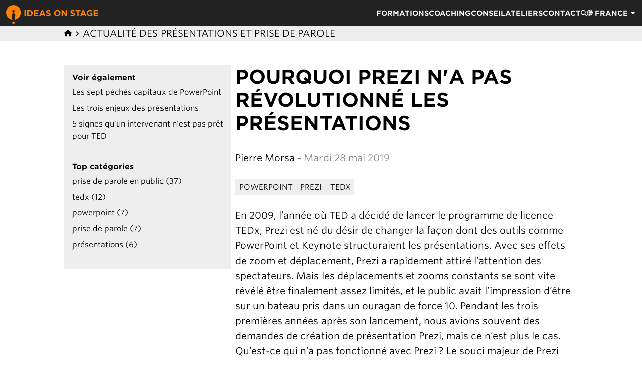

--- FILE ---
content_type: text/html; charset=UTF-8
request_url: https://www.ideasonstage.com/fr/news/2019/05/28/2019-05-28-pourquoi-prezi-n-a-pas-revolutionne-les-presentations/
body_size: 8472
content:
<!doctype html><html lang=fr><head id=head><meta charset=utf-8><meta http-equiv=X-UA-Compatible content="IE=edge"><meta name=viewport content="width=device-width,initial-scale=1"><meta name=author property="og:author" content="Ideas on Stage"><meta name=title property="og:title" content="Pourquoi Prezi n'a pas révolutionné les présentations"><meta name=url property="og:url" content="https://www.ideasonstage.com/fr/news/2019/05/28/2019-05-28-pourquoi-prezi-n-a-pas-revolutionne-les-presentations/"><link rel=stylesheet href=/core.min.css><link rel=stylesheet type=text/css href=https://cloud.typography.com/6201816/7621392/css/fonts.css><style>@charset "UTF-8";.cl-bodytop-navbar{display:flex;flex-direction:row;align-content:flex-start;align-items:center;justify-content:space-between;flex-wrap:var(--flex-wrap);column-gap:var(--flex-column-gap);row-gap:var(--flex-row-gap);--flex-column-gap:var(--flex-column-gap-medium);--flex-row-gap:var(--flex-row-gap-medium);--flex-wrap:nowrap;width:calc( .001px + 100% - .001px);max-width:var(--page-max-width);position:fixed;top:0;height:var(--menubar-height);z-index:1000;padding-left:var(--flex-column-gap);padding-right:var(--flex-column-gap);background-color:var(--color-back);--font-base-size:14px;--colorscheme:bg-dark;--color-back:#222;--color-overlay:rgba(0, 0, 0, 0.5);--color-text:white;--color-text-muted:white}.cl-bodytop-navbar .menu-item img,.cl-bodytop-navbar .menu-dropdown-item img{display:inline-block}.cl-bodytop-navbar .menu-checkbox{display:none}@media(min-width:640px){.cl-bodytop-navbar{}.cl-bodytop-navbar .burger{display:none}.cl-bodytop-navbar .menu{display:flex;flex-direction:row;align-content:flex-start;align-items:flex-start;justify-content:stretch;flex-wrap:var(--flex-wrap);column-gap:var(--flex-column-gap);row-gap:var(--flex-row-gap);--flex-column-gap:calc( 1em );--flex-row-gap:calc( 1em );--flex-wrap:nowrap;height:var(--menubar-height);margin-top:0;margin-bottom:0;list-style-type:none;text-indent:0;padding-left:0}.cl-bodytop-navbar .menu .menu-item{display:flex;flex-direction:row;align-content:flex-start;align-items:center;justify-content:flex-start;flex-wrap:var(--flex-wrap);column-gap:var(--flex-column-gap);row-gap:var(--flex-row-gap);--flex-column-gap:0px;--flex-row-gap:0px;--flex-wrap:nowrap;margin:0;min-height:var(--menubar-height)}.cl-bodytop-navbar .menu .menu-item:hover .menu-dropdown{display:flex}.cl-bodytop-navbar .menu-dropdown{margin-top:0;margin-bottom:0;list-style-type:none;text-indent:0;padding-left:0;position:absolute;top:calc(var(--menubar-height) - 4px);right:0;width:auto;display:none;flex-direction:column;background-color:var(--color-back)}.cl-bodytop-navbar .menu-dropdown .menu-dropdown-item{display:flex;flex-direction:row;align-content:flex-start;align-items: center;justify-content:flex-start;flex-wrap:var(--flex-wrap);column-gap:var(--flex-column-gap);row-gap:var(--flex-row-gap);--flex-column-gap:0px;--flex-row-gap:0px;--flex-wrap:nowrap;position:relative;padding:5px 12px;line-height:20px}}@media(min-width:640px) and (max-width:900px){.cl-bodytop-navbar .menu-shorten{display:none !important}}@media(max-width:640px){.cl-bodytop-navbar{}.cl-bodytop-navbar .burger{display:inline-block}.cl-bodytop-navbar .burger>img{height:16px;width:16px}.cl-bodytop-navbar .menu{width:calc( .001px + 100% - .001px);max-width:var(--page-max-width);position:fixed;margin:0;padding:1.5em;left:0;top:calc(var(--menubar-height) - 2px);height:auto;display:none;flex-direction:column;align-items:center;gap:1.5rem;background-color:var(--color-back)}.cl-bodytop-navbar .menu .menu-item{width:calc( .001px + 100% - .001px);max-width:var(--page-max-width);display:flex;flex-direction:column;align-content:flex-start;align-items:center;justify-content:center;flex-wrap:var(--flex-wrap);column-gap:var(--flex-column-gap);row-gap:var(--flex-row-gap);--flex-column-gap:0px;--flex-row-gap:0px;--flex-wrap:nowrap;margin:0;padding:0;list-style:none}.cl-bodytop-navbar .menu-dropdown{margin-top:0;margin-bottom:0;list-style-type:none;text-indent:0;padding-left:0;width:calc( .001px + 100% - .001px);max-width:var(--page-max-width);display:flex;flex-direction:column;align-content:flex-start;align-items:center;justify-content:flex-start;flex-wrap:var(--flex-wrap);column-gap:var(--flex-column-gap);row-gap:var(--flex-row-gap);--flex-column-gap:calc( 1.5rem );--flex-row-gap:calc( 1.5rem );--flex-wrap:nowrap;position:static;top:calc(var(--menubar-height) - 2px);margin:0;padding:1.5rem 0 0;display:none;background-color:var(--color-back)}.cl-bodytop-navbar .menu-dropdown .menu-dropdown-item{width:calc( .001px + 100% - .001px);max-width:var(--page-max-width);display:list-item;position:relative;margin:0;padding:0;text-align:center}.cl-bodytop-navbar [id^=drop]:checked+.menu,.cl-bodytop-navbar [id^=drop]:checked+.menu-dropdown{display:flex}}.cl-bodytop-navbar li{color:var(--color-text);font-size:calc(var(--font-ratio) * var(--font-base-size));--font-ratio:1;font-family:Gotham SSm A,Gotham SSm B;font-weight:700;text-transform:uppercase}.cl-bodytop-navbar .cl-core--button-primary{--color-text:white;--color-text-hover:white}.cl-bodytop-navbar .cl-core--button-secondary{--color-text:var(--color-secondary);--color-text-hover:var(--color-secondary)}.cl-bodytop-navbar a{--color-text:white;--color-text-hover:var(--color-primary)}@charset "UTF-8";.cl-body-breadcrumbs{width:calc( .001px + 100% - .001px);max-width:var(--page-max-width);background-color:var(--color-back);line-height:1em;--colorscheme:bg-light;--color-back:var(--color-lightgray);--color-text:black;--color-text-muted:black}.cl-body-breadcrumbs a{border:none}.cl-body-breadcrumbs ul{margin-top:0;margin-bottom:0;list-style-type:none;text-indent:0;padding-left:0;width:calc( .001px + 100% - .001px);max-width:var(--content-max-width);margin-left:auto;margin-right:auto}.cl-body-breadcrumbs ul li{display:inline;margin:0}.cl-body-breadcrumbs img{display:inline-block}.cl-body-breadcrumbs li{color:var(--color-text);font-size:calc(var(--font-ratio) * var(--font-base-size));text-transform:uppercase}.cl-body-breadcrumbs .cl-core--button-primary{--color-text:white;--color-text-hover:white}.cl-body-breadcrumbs .cl-core--button-secondary{--color-text:var(--color-secondary);--color-text-hover:var(--color-secondary)}.cl-body-breadcrumbs a{--color-text:black;--color-text-hover:var(--color-primary)}.cl-body-breadcrumbs ul{color:var(--color-text);font-size:calc(var(--font-ratio) * var(--font-base-size));list-style-type:none}@charset "UTF-8";.cl-body-main{width:calc( .001px + 100% - .001px);max-width:var(--content-max-width);margin-left:auto;margin-right:auto;display:flex;flex-direction:row;align-content:flex-start;align-items:flex-start;justify-content:space-between;flex-wrap:var(--flex-wrap);column-gap:var(--flex-column-gap);row-gap:var(--flex-row-gap);--flex-column-gap:var(--flex-column-gap-big);--flex-row-gap:var(--flex-row-gap-big);--flex-wrap:nowrap;padding:0;background-color:var(--color-back)}@media(max-width:640px){.cl-body-main{display:flex;flex-direction:column-reverse;align-content:flex-start;align-items:flex-start;justify-content:flex-start;flex-wrap:var(--flex-wrap);column-gap:var(--flex-column-gap);row-gap:var(--flex-row-gap);--flex-column-gap:0px;--flex-row-gap:0px;--flex-wrap:nowrap}}@charset "UTF-8";.cl-sidebar{flex-basis:calc( ( 100% - 2 * var(--flex-column-gap) )/3 * 1 + var(--flex-column-gap) * 0 - .001px + .001px);width:calc( ( 100% - 2 * var(--flex-column-gap) )/3 * 1 + var(--flex-column-gap) * 0 - .001px + .001px);margin-top:3rem;display:flex;flex-direction:column;align-content:flex-start;align-items:flex-start;justify-content:flex-start;flex-wrap:var(--flex-wrap);column-gap:var(--flex-column-gap);row-gap:var(--flex-row-gap);--flex-column-gap:var(--flex-column-gap-medium);--flex-row-gap:var(--flex-row-gap-medium);--flex-wrap:nowrap;padding:var(--padding);background-color:var(--color-back);--colorscheme:bg-light;--color-back:var(--color-lightgray);--color-text:black;--color-text-muted:black}@media(max-width:640px){.cl-sidebar{width:calc( .001px + 100% - .001px);max-width:var(--content-max-width);margin-left:auto;margin-right:auto}}.cl-sidebar>:first-child{margin-top:0}.cl-sidebar>:last-child{margin-bottom:0}@media(max-width:640px){.cl-sidebar{margin-right:0}}.cl-sidebar .cl-core--button-primary{color:var(--color-text);font-size:calc(var(--font-ratio) * var(--font-base-size));--font-ratio:0.8;margin-top:1rem;padding-bottom:.5rem;padding-left:1rem;padding-right:1rem;padding-top:.5rem}.cl-sidebar a{color:var(--color-text);font-size:calc(var(--font-ratio) * var(--font-base-size));--color-border:var(--color-primary)}.cl-sidebar h2{color:var(--color-text);font-size:calc(var(--font-ratio) * var(--font-base-size));--font-ratio:0.8;margin-bottom:.5rem;margin-top:0}.cl-sidebar li{color:var(--color-text);font-size:calc(var(--font-ratio) * var(--font-base-size));--font-ratio:0.8}.cl-sidebar .cl-core--button-primary{--color-text:white;--color-text-hover:white}.cl-sidebar .cl-core--button-secondary{--color-text:var(--color-secondary);--color-text-hover:var(--color-secondary)}.cl-sidebar a{--color-text:black;--color-text-hover:var(--color-primary)}.cl-sidebar ul{color:var(--color-text);font-size:calc(var(--font-ratio) * var(--font-base-size));list-indent:0;list-style-type:none;margin-top:0;padding-left:0}.cl-sidebar+.cl-article{flex-basis:calc( ( 100% - 2 * var(--flex-column-gap) )/3 * 2 + var(--flex-column-gap) * 1 - .001px + .001px);width:calc( ( 100% - 2 * var(--flex-column-gap) )/3 * 2 + var(--flex-column-gap) * 1 - .001px + .001px)}@media(max-width:640px){.cl-sidebar+.cl-article{width:calc( .001px + 100% - .001px);max-width:var(--content-max-width);margin-left:auto;margin-right:auto}}@charset "UTF-8";.cl-article{width:calc( .001px + 100% - .001px);max-width:var(--content-max-width);margin-left:auto;margin-right:auto;margin-top:3rem;background-color:var(--color-back)}.cl-article>:first-child{margin-top:0}.cl-article>:last-child{margin-bottom:0}@charset "UTF-8";.cl-article-h1{background-color:var(--color-back)}@charset "UTF-8";.cl-article-content{width:calc( .001px + 100% - .001px);max-width:var(--content-max-width);margin-left:auto;margin-right:auto;background-color:var(--color-back)}.cl-article-content>:first-child{margin-top:0}.cl-article-content>:last-child{margin-bottom:0}.cl-article-content>p img{margin-top:var(--margin-top);margin-bottom:var(--margin-bottom)}.cl-article-content>table{border:1px solid var(--color-border);border-collapse:collapse}.cl-article-content>table>thead{border:none}.cl-article-content>table>td{padding:1em;width:auto;border:1px solid var(--color-border)}.cl-article-content>table>th{padding:1em;width:auto;min-width:120px;border:1px solid var(--color-border);text-align:center}@media(max-width:640px){.cl-article-content>table>th{min-width:50px}}.cl-article-content h2{color:var(--color-text);font-size:calc(var(--font-ratio) * var(--font-base-size));margin-bottom:1em;margin-top:2em}.cl-article-content h3{color:var(--color-text);font-size:calc(var(--font-ratio) * var(--font-base-size));margin-bottom:1em;margin-top:2em}.cl-article-content h4{color:var(--color-text);font-size:calc(var(--font-ratio) * var(--font-base-size));margin-bottom:1em;margin-top:2em}.cl-article-content img{color:var(--color-text);font-size:calc(var(--font-ratio) * var(--font-base-size));margin-bottom:2em;margin-top:2em}.cl-article-content ul{color:var(--color-text);font-size:calc(var(--font-ratio) * var(--font-base-size));margin-bottom:1em;margin-top:1em}@charset "UTF-8";.cl-sidebar-related{padding:1em;background-color:var(--color-back)}.cl-sidebar-related>ul{margin-top:0;margin-bottom:0;list-style-type:none;text-indent:0;padding-left:0}@charset "UTF-8";.cl-sidebar-topcategories{padding:1em;background-color:var(--color-back)}</style><meta name=description property="og:description" content="Pourquoi Prezi n'a pas révolutionné les présentations | Pierre Morsa"><title>Pourquoi Prezi n'a pas révolutionné les présentations | Ideas on Stage …</title><link href=https://www.ideasonstage.com/fr/news/2019/05/28/2019-05-28-pourquoi-prezi-n-a-pas-revolutionne-les-presentations/ hreflang=fr rel=alternate><link href=https://www.ideasonstage.com/fr/news/2019/05/28/2019-05-28-pourquoi-prezi-n-a-pas-revolutionne-les-presentations/ rel=canonical><link rel=alternate type=application/rss+xml href=https://www.ideasonstage.com/index.xml title="Ideas on Stage RSS"><link rel=icon type=image/x-icon href="/img/favicon.ico?v=3"><link rel=icon type=image/png sizes=32x32 href="/img/favicon-32x32.png?v=3"><link rel=icon type=image/png sizes=16x16 href="/img/favicon-16x16.png?v=3"><link rel="shortcut icon" sizes=192x192 href="/img/android-chrome-192x192.png?v=3"><link rel="shortcut icon" sizes=512x512 href="/img/android-chrome-512x512.png?v=3"><link rel=apple-touch-icon sizes=180x180 href="/img/apple-touch-icon.png?v=3"><link rel=mask-icon href="/img/safari-pinned-tab.svg?v=3" color=#FF8200></head><body id=page-top><nav id=navbar class=cl-bodytop-navbar role=navigation><a href=https://www.ideasonstage.com/fr/ class=cl-core--a-underline-none><div class=brand><img src="data:image/svg+xml,%3Csvg%20width=%22184%22%20height=%2252%22%20viewBox=%220%200%201132%20320%22%20xmlns=%22http://www.w3.org/2000/svg%22%20xmlns:xlink=%22http://www.w3.org/1999/xlink%22%20style=%22fill-rule:evenodd;clip-rule:evenodd;stroke-linejoin:round;stroke-miterlimit:2%22%20arial-label=%22%5Btitle%20+%20description%5D%22%3E%3Ctitle%3EIdeas%20on%20Stage%20Logo%3C/title%3E%3Cdescription%3ELogo%20on%20the%20left,%20Ideas%20on%20Stage%20written%20on%20the%20right%3C/description%3E%3Crect%20id=%22Artboard1%22%20x=%220%22%20y=%2210%22%20width=%221132%22%20height=%22281%22%20style=%22fill:none%22/%3E%3Cg%3E%3Cg%3E%3Cpath%20d=%22M818.481%20196.791c15.829.0%2026.94-8.161%2026.94-22.704v-.209c0-12.765-8.386-18.101-23.271-21.972-12.685-3.243-15.83-4.813-15.83-9.626v-.209c0-3.557%203.25-6.382%209.435-6.382s12.579%202.72%2019.079%207.219l8.386-12.137c-7.443-5.963-16.563-9.311-27.255-9.311-14.991.0-25.683%208.788-25.683%2022.076v.209c0%2014.543%209.539%2018.624%2024.32%2022.39%2012.265%203.139%2014.781%205.232%2014.781%209.312v.209c0%204.29-3.984%206.906-10.588%206.906-8.386.0-15.305-3.453-21.909-8.894l-9.539%2011.405c8.805%207.847%2020.022%2011.718%2031.134%2011.718z%22%20style=%22fill:%23ff8200;fill-rule:nonzero%22/%3E%3Cpath%20d=%22M874.465%20195.745h16.144v-58.382h22.328v-14.857h-60.8v14.857h22.328v58.382z%22%20style=%22fill:%23ff8200;fill-rule:nonzero%22/%3E%3Cpath%20d=%22M908.551%20195.745h16.458l6.709-16.427h31.029l6.709%2016.427h16.877l-31.448-73.762h-14.886l-31.448%2073.762zm28.932-30.656%209.749-23.75%209.749%2023.75h-19.498z%22%20style=%22fill:%23ff8200;fill-rule:nonzero%22/%3E%3Cpath%20d=%22M1028.28%20197c13.418.0%2023.796-5.231%2031.343-11.613V153.58h-31.868v13.915h16.249v10.463c-4.088%202.93-9.33%204.394-15.2%204.394-12.999.0-22.224-9.834-22.224-23.227v-.209c0-12.451%209.33-22.809%2021.071-22.809%208.491.0%2013.523%202.721%2019.183%207.429l10.169-12.241c-7.653-6.487-15.62-10.045-28.828-10.045-22.224.0-38.472%2017.055-38.472%2037.875v.21c0%2021.657%2015.724%2037.665%2038.577%2037.665z%22%20style=%22fill:%23ff8200;fill-rule:nonzero%22/%3E%3Cpath%20d=%22M1075.14%20195.745h55.873v-14.334h-39.834v-15.38h34.593v-14.334h-34.593V136.84h39.31v-14.334h-55.349v73.239z%22%20style=%22fill:%23ff8200;fill-rule:nonzero%22/%3E%3C/g%3E%3Cg%3E%3Cpath%20d=%22M628.364%20197c22.599.0%2039.026-17.054%2039.026-37.875v-.209c0-20.821-16.218-37.666-38.817-37.666-22.6.0-39.026%2017.054-39.026%2037.875v.209c0%2020.821%2016.217%2037.666%2038.817%2037.666zm.209-14.857c-12.974.0-22.181-10.463-22.181-23.018v-.209c0-12.556%208.998-22.809%2021.972-22.809%2012.973.0%2022.181%2010.463%2022.181%2023.018v.209c0%2012.555-8.998%2022.809-21.972%2022.809z%22%20style=%22fill:%23ff8200;fill-rule:nonzero%22/%3E%3Cpath%20d=%22M681.724%20195.745h15.903v-46.56l35.469%2046.56h13.706v-73.24h-15.904V167.6l-34.317-45.095h-14.857v73.24z%22%20style=%22fill:%23ff8200;fill-rule:nonzero%22/%3E%3Crect%20x=%22225%22%20y=%22122.302%22%20width=%2216.233%22%20height=%2273.646%22%20style=%22fill:%23ff8200%22/%3E%3Cpath%20d=%22M258.624%20195.948h28.778c23.19.0%2039.212-16.097%2039.212-36.823v-.21c0-20.727-16.022-36.613-39.212-36.613h-28.778v73.646zm28.778-59.022c13.281.0%2022.241%209.153%2022.241%2022.199v.21c0%2013.046-8.96%2021.989-22.241%2021.989h-12.544v-44.398h12.544z%22%20style=%22fill:%23ff8200;fill-rule:nonzero%22/%3E%3Cpath%20d=%22M341.053%20195.948h56.184v-14.414h-40.056v-15.465h34.785v-14.414h-34.785v-14.939h39.529v-14.414h-55.657v73.646z%22%20style=%22fill:%23ff8200;fill-rule:nonzero%22/%3E%3Cpath%20d=%22M405.35%20195.948h16.55l6.746-16.518h31.202l6.746%2016.518h16.971l-31.623-74.172h-14.968l-31.624%2074.172zm29.094-30.826%209.803-23.882%209.803%2023.882h-19.606z%22%20style=%22fill:%23ff8200;fill-rule:nonzero%22/%3E%3Cpath%20d=%22M520.142%20197c15.917.0%2027.09-8.206%2027.09-22.83v-.211c0-12.835-8.433-18.201-23.401-22.093-12.755-3.262-15.917-4.84-15.917-9.68v-.21c0-3.577%203.268-6.418%209.487-6.418s12.649%202.736%2019.185%207.26l8.433-12.205c-7.484-5.996-16.655-9.363-27.407-9.363-15.074.0-25.826%208.837-25.826%2022.199v.21c0%2014.624%209.593%2018.727%2024.456%2022.515%2012.333%203.156%2014.862%205.26%2014.862%209.363v.211c0%204.313-4.005%206.944-10.646%206.944-8.433.0-15.39-3.472-22.031-8.943l-9.592%2011.468c8.854%207.89%2020.133%2011.783%2031.307%2011.783z%22%20style=%22fill:%23ff8200;fill-rule:nonzero%22/%3E%3C/g%3E%3Ccircle%20cx=%2290%22%20cy=%22277%22%20r=%2215%22%20style=%22fill:%23ff8200%22/%3E%3Cpath%20d=%22M77.058%20241.068C33.505%20234.788.0%20197.276.0%20152c0-49.672%2040.327-90%2090-90s90%2040.328%2090%2090c0%2045.276-33.505%2082.788-77.058%2089.068%201.028-1.988%201.723-4.221%202.058-6.568%201.17-8.192%205.743-40.199%207.5-52.5%201.757-12.293-10.082-22.5-22.5-22.5S65.744%20169.707%2067.5%20182c1.75%2012.248%206.296%2044.073%207.5%2052.5.335%202.347%201.03%204.58%202.058%206.568zM90%20122c8.279.0%2015%206.722%2015%2015s-6.721%2015-15%2015c-8.278.0-15-6.722-15-15s6.722-15%2015-15z%22%20style=%22fill:%23ff8200%22/%3E%3C/g%3E%3C/svg%3E" height=52 width=184 alt="Logo Ideas on Stage"></div></a><label for=drop class=burger><img src="data:image/svg+xml,%3Csvg%20fill=%22%23fff%22%20width=%2216%22%20height=%2216%22%20xmlns=%22http://www.w3.org/2000/svg%22%20viewBox=%220%200%20448%20512%22%3E%3Cpath%20d=%22M0%2096C0%2078.3%2014.3%2064%2032%2064h384c17.7.0%2032%2014.3%2032%2032s-14.3%2032-32%2032H32C14.3%20128%200%20113.7.0%2096zM0%20256c0-17.7%2014.3-32%2032-32h384c17.7.0%2032%2014.3%2032%2032s-14.3%2032-32%2032H32c-17.7.0-32-14.3-32-32zM448%20416c0%2017.7-14.3%2032-32%2032H32c-17.7.0-32-14.3-32-32s14.3-32%2032-32h384c17.7.0%2032%2014.3%2032%2032z%22/%3E%3C/svg%3E" height=16 width=16 alt="Burger Menu">
</label><input type=checkbox id=drop class=menu-checkbox><ul class=menu><li class=menu-item><a href=/fr/services/formations/ onclick='getElementById("drop").checked=!1' class=cl-core--a-underline-none>Formations</a></li><li class=menu-item><a href=/fr/services/coaching/ onclick='getElementById("drop").checked=!1' class=cl-core--a-underline-none>Coaching</a></li><li class=menu-item><a href=/fr/services/conseil/ onclick='getElementById("drop").checked=!1' class=cl-core--a-underline-none>Conseil</a></li><li class="menu-item menu-shorten"><a href=/fr/services/ateliers/ onclick='getElementById("drop").checked=!1' class=cl-core--a-underline-none>Ateliers</a></li><li class=menu-item><a href=#contact onclick='getElementById("drop").checked=!1' class=cl-core--a-underline-none>Contact</a></li><li class=menu-item><label for=drop-search><img src="data:image/svg+xml,%3Csvg%20fill=%22%23fff%22%20width=%2216%22%20height=%2216%22%20xmlns=%22http://www.w3.org/2000/svg%22%20viewBox=%220%20-20%20512%20492%22%3E%3Cpath%20d=%22M416%20208c0%2045.9-14.9%2088.3-40%20122.7L502.6%20457.4c12.5%2012.5%2012.5%2032.8.0%2045.3s-32.8%2012.5-45.3.0L330.7%20376c-34.4%2025.2-76.8%2040-122.7%2040C93.1%20416%200%20322.9.0%20208S93.1.0%20208%200%20416%2093.1%20416%20208zM208%20352a144%20144%200%20100-288%20144%20144%200%20100%20288z%22/%3E%3C/svg%3E" height=12 width=12 alt=Search>
</label><input type=checkbox id=drop-search class=menu-checkbox><ul class="menu-dropdown cl-more--fastsearch"><li id=fastSearch class=menu-dropdown-item><input id=searchInput class=input tabindex=0></li><li class=menu-dropdown-item><ul id=searchResults class=results></ul></li></ul></li><li class=menu-item><label for=drop-languages><img src="data:image/svg+xml,%3Csvg%20fill=%22%23fff%22%20width=%2216%22%20height=%2216%22%20xmlns=%22http://www.w3.org/2000/svg%22%20viewBox=%220%200%20512%20512%22%3E%3Cpath%20d=%22M352%20256c0%2022.2-1.2%2043.6-3.3%2064H163.4c-2.2-20.4-3.3-41.8-3.3-64s1.2-43.6%203.3-64h185.3c2.2%2020.4%203.3%2041.8%203.3%2064zm28.8-64h123.1c5.3%2020.5%208.1%2041.9%208.1%2064s-2.8%2043.5-8.1%2064H380.8c2.1-20.6%203.2-42%203.2-64s-1.1-43.4-3.2-64zm112.6-32H376.7c-10-63.9-29.8-117.4-55.3-151.6%2078.3%2020.7%20142%2077.5%20171.9%20151.6zm-149.1.0H167.7c6.1-36.4%2015.5-68.6%2027-94.7%2010.5-23.6%2022.2-40.7%2033.5-51.5C239.4%203.2%20248.7.0%20256%200s16.6%203.2%2027.8%2013.8c11.3%2010.8%2023%2027.9%2033.5%2051.5%2011.6%2026%2020.9%2058.2%2027%2094.7zm-209%200H18.6c30-74.1%2093.6-130.9%20172-151.6-25.5%2034.2-45.3%2087.7-55.3%20151.6zM8.1%20192h123.1c-2.1%2020.6-3.2%2042-3.2%2064s1.1%2043.4%203.2%2064H8.1C2.8%20299.5.0%20278.1.0%20256s2.8-43.5%208.1-64zM194.7%20446.6c-11.6-26-20.9-58.2-27-94.6h176.6c-6.1%2036.4-15.5%2068.6-27%2094.6-10.5%2023.6-22.2%2040.7-33.5%2051.5C272.6%20508.8%20263.3%20512%20256%20512s-16.6-3.2-27.8-13.8c-11.3-10.8-23-27.9-33.5-51.5zM135.3%20352c10%2063.9%2029.8%20117.4%2055.3%20151.6-78.4-20.7-142-77.5-172-151.6h116.7zm358.1.0c-30%2074.1-93.6%20130.9-171.9%20151.6%2025.5-34.2%2045.2-87.7%2055.3-151.6h116.7z%22/%3E%3C/svg%3E" height=12 width=12 alt=Search>
<span class=menu-shorten>France
<svg fill="currentColor" width=".85em" height=".85em" viewBox="0 0 320 512"><path d="M137.4 374.6c12.5 12.5 32.8 12.5 45.3.0l128-128c9.2-9.2 11.9-22.9 6.9-34.9S301 191.9 288 191.9L32 192c-12.9.0-24.6 7.8-29.6 19.8s-2.2 25.7 6.9 34.9l128 128z"/><title>Dropdown Arrow</title></svg>
</span></label><input type=checkbox id=drop-languages class=menu-checkbox><ul class=menu-dropdown><li class=menu-dropdown-item><a href=https://www.ideasonstage.com/ hreflang=en class=cl-core--a-underline-none>International</a></li><li class=menu-dropdown-item><a href=https://www.ideasonstage.com/es/ hreflang=es class=cl-core--a-underline-none>España</a></li><li class=menu-dropdown-item><a href=https://www.ideasonstage.com/uk/ hreflang=en-GB class=cl-core--a-underline-none>United Kingdom</a></li></ul></li></ul></nav><nav id=breadcrumbs class=cl-body-breadcrumbs><ul><li><a href=https://www.ideasonstage.com/fr/><img src="data:image/svg+xml,%3Csvg%20width=%2212%22%20height=%2212%22%20xmlns=%22http://www.w3.org/2000/svg%22%20viewBox=%220%200%20576%20512%22%3E%3Cpath%20d=%22M575.8%20255.5c0%2018-15%2032.1-32%2032.1h-32l.7%20160.2c0%202.7-.2%205.4-.5%208.1v16.2c0%2022.1-17.9%2040-40%2040h-16c-1.1.0-2.2.0-3.3-.1-1.4.1-2.8.1-4.2.1L416%20512h-24c-22.1.0-40-17.9-40-40v-24-64c0-17.7-14.3-32-32-32h-64c-17.7.0-32%2014.3-32%2032v64%2024c0%2022.1-17.9%2040-40%2040h-24-31.9c-1.5.0-3-.1-4.5-.2-1.2.1-2.4.2-3.6.2h-16c-22.1.0-40-17.9-40-40V360c0-.9.0-1.9.1-2.8v-69.7h-32c-18%200-32-14-32-32.1.0-9%203-17%2010-24L266.4%208c7-7%2015-8%2022-8s15%202%2021%207L564.8%20231.5c8%207%2012%2015%2011%2024z%22/%3E%3C/svg%3E" height=15px width=15px alt="Back to Ideas on Stage Homepage"></a></li><li>&nbsp;<img src="data:image/svg+xml,%3Csvg%20width=%2212%22%20height=%2212%22%20xmlns=%22http://www.w3.org/2000/svg%22%20viewBox=%220%200%20320%20512%22%3E%3Cpath%20d=%22M278.6%20233.4c12.5%2012.5%2012.5%2032.8.0%2045.3l-160%20160c-12.5%2012.5-32.8%2012.5-45.3.0s-12.5-32.8.0-45.3L210.7%20256%2073.4%20118.6c-12.5-12.5-12.5-32.8.0-45.3s32.8-12.5%2045.3.0l160%20160z%22/%3E%3C/svg%3E" height=12px width=12px alt="Right Arrow">&nbsp;<a href=https://www.ideasonstage.com/fr/news/>Actualité des présentations et prise de parole</a></li></ul></nav><main class=cl-body-main><aside id=sidebar class=cl-sidebar><section id=related-pages class=cl-sidebar-related><h2>Voir également</h2><ul><li><a href=/fr/news/2019/04/23/2019-04-23-les-sept-peches-capitaux-de-powerpoint/>Les sept péchés capitaux de PowerPoint</a></li><li><a href=/fr/news/2019/03/05/2019-03-05-les-trois-enjeux-des-presentations/>Les trois enjeux des présentations</a></li><li><a href=/fr/news/2019/02/26/2019-02-26-5-signes-un-intervenant-pas-pret-pour-ted/>5 signes qu'un intervenant n'est pas prêt pour TED</a></li></ul></section><section id=top-categories class=cl-sidebar-topcategories><h2>Top catégories</h2><ul><li><a href=https://www.ideasonstage.com/fr/tags/prise-de-parole-en-public/>prise de parole en public (37)</a></li><li><a href=https://www.ideasonstage.com/fr/tags/tedx/>tedx (12)</a></li><li><a href=https://www.ideasonstage.com/fr/tags/powerpoint/>powerpoint (7)</a></li><li><a href=https://www.ideasonstage.com/fr/tags/prise-de-parole/>prise de parole (7)</a></li><li><a href=https://www.ideasonstage.com/fr/tags/pr%C3%A9sentations/>présentations (6)</a></li></ul></section></aside><article id=article class=cl-article><h1 class=cl-article-h1>Pourquoi Prezi n'a pas révolutionné les présentations</h1><section id=authorandtime class=cl-core--authorandtime><p>Pierre Morsa -
<time datetime=2019-05-28T00:00:00Z>Mardi 28 mai 2019</time></p></section><ul class=cl-core--tags><li class=cl-core--tag><a href=https://www.ideasonstage.com/fr/tags/powerpoint/ class=cl-core--a-underline-none>PowerPoint</a></li><li class=cl-core--tag><a href=https://www.ideasonstage.com/fr/tags/prezi/ class=cl-core--a-underline-none>Prezi</a></li><li class=cl-core--tag><a href=https://www.ideasonstage.com/fr/tags/tedx/ class=cl-core--a-underline-none>TEDx</a></li></ul><div id=main-content class=cl-article-content><p>En 2009, l’année où TED a décidé de lancer le programme de licence TEDx, Prezi est né du désir de changer la façon dont des outils comme PowerPoint et Keynote structuraient les présentations. Avec ses effets de zoom et déplacement, Prezi a rapidement attiré l’attention des spectateurs. Mais les déplacements et zooms constants se sont vite révélé être finalement assez limités, et le public avait l’impression d’être sur un bateau pris dans un ouragan de force 10. Pendant les trois premières années après son lancement, nous avions souvent des demandes de création de présentation Prezi, mais ce n’est plus le cas. Qu’est-ce qui n’a pas fonctionné avec Prezi ? Le souci majeur de Prezi est simple : il ne résout pas le problème principal de PowerPoint. Le public ne s’ennuie pas à cause de PowerPoint, mais parce que PowerPoint est mal utilisé par les présentateurs, et ajouter des effets de zoom jusqu’à la nausée n’est pas la solution. Le vrai remède aux mauvaises présentations PowerPoint est ailleurs :</p><ul><li>Apprendre aux intervenants à construire un fil conducteur intéressant et simple à suivre <em>avant</em> d’ouvrir PowerPoint.</li><li>Créer des diapositives simples qui renforcent ou clarifient l’histoire.</li></ul><p>Il reste tout à fait possible de créer un Prezi qui illustre brillamment une bonne histoire, mais dans la majorité des cas PowerPoint sera tout aussi efficace.</p><p><img src=/img/news/motion-sickness.jpg alt=Image></p></div></article></main><aside id=contact class=cl-bodybottom-contact-form><h2>Contactez-nous</h2><p>Des questions ? Contactez-nous avec le formulaire ci-dessous et nous vous répondrons rapidement.</p><form action='/fr/news/2019/05/28/2019-05-28-pourquoi-prezi-n-a-pas-revolutionne-les-presentations/' class='cl-form' id='ioscontactForm' method='POST' name='contactForm'><input type='hidden' name='form-name' value='contactForm' /><input id=sentfrom type=hidden name=_subject value="Form sent from page: https://www.ideasonstage.com/fr/news/2019/05/28/2019-05-28-pourquoi-prezi-n-a-pas-revolutionne-les-presentations/">
<input id=fname type=text name=name class=field placeholder="Votre nom complet *" oninvalid='alert("Veuillez entrer votre nom complet.")' required>
<input id=email type=email name=email class=field placeholder="Votre email *" pattern="(?!(^[.-].*|[^@]*[.-]@|.*\.{2,}.*)|^.{254}.)([a-zA-Z0-9!#$%&'*+\/=?^_`{|}~.-]+@)(?!-.*|.*-\.)([a-zA-Z0-9-]{1,63}\.)+[a-zA-Z]{2,15}" oninvalid='alert("Veuillez entrer une adresse e-mail valide.")' required>
<input id=phone type=tel name=phone class=field placeholder="Votre téléphone (optionnel)" pattern=^[0-9-+\s()]*$ oninvalid='alert("Veuillez entrer un numéro de téléphone valide.")'>
<input id=country type=text name=country class=field placeholder="Votre pays de résidence (optionnel)" oninvalid='alert("Veuillez entrer votre pays de résidence.")'>
<textarea id=message name=message class=field placeholder="Votre message *" oninvalid='alert("S&#39;il vous plaît entrer un message.")' required></textarea>
<input id=contactsubmit type=submit value=Envoyer class=cl-core--button-primary success="Merci, nous vous répondrons rapidement." wait="Veuillez patienter..."></form></aside><footer id=footer class=cl-bodybottom-footer><ul class=categories><li class=category><h3>Offre</h3><ul class=items><li class=item><a href=/fr/formations-prise-de-parole-en-public/ class=cl-core--a-underline-none>Formations prise de parole</a></li><li class=item><a href=/fr/coaching-prise-de-parole-en-public/ class=cl-core--a-underline-none>Coaching prise de parole</a></li><li class=item><a href=/fr/conseil-communication/ class=cl-core--a-underline-none>Conseil en communication</a></li><li class=item><a href=/fr/ateliers-evenement-entreprise/ class=cl-core--a-underline-none>Ateliers entreprise</a></li></ul></li><li class=category><h3>Ressources</h3><ul class=items><li class=item><a href=/fr/ressources/revolution/ class=cl-core--a-underline-none>Vidéos</a></li><li class=item><a href=/fr/news/ class=cl-core--a-underline-none>Articles et Nouvelles</a></li><li class=item><a href=/fr/guides/ class=cl-core--a-underline-none>Guides Gratuits</a></li><li class=item><a href=/fr/ressources/ class=cl-core--a-underline-none>Autres Ressources</a></li></ul></li><li class=category><h3>Ideas on Stage</h3><ul class=items><li class=item><a href=/fr/apropos/ class=cl-core--a-underline-none>À propos de nous</a></li><li class=item><a href=/fr/equipe/ class=cl-core--a-underline-none>Équipe</a></li><li class=item><a href=/fr/apropos/references/ class=cl-core--a-underline-none>Références Clients</a></li><li class=item><a href=/fr/apropos/rse/ class=cl-core--a-underline-none>Politique RSE</a></li></ul></li><li class=category><h3>Contactez-nous</h3><ul class=items><li class=item><a href=#contact class=cl-core--a-underline-none>Formulaire</a></li><li class=item><a href=mailto:info@ideasonstage.com class=cl-core--a-underline-none>Email</a></li></ul></li></ul><p class=text>© Ideas on Stage 2010 - 2026.
Tous droits réservés<br>Nous respectons votre vie privée. Nous n&rsquo;utilisons ni cookies ni scripts pour vous surveiller.</br>Ideas on Stage SARL au capital social de 22 000 €<br>138 avenue des Champs-Élysées − 75008 Paris<br>SIRET : 52214433600057 − N° TVA : FR02522144336<br>Déclaration d’activité enregistrée sous le numéro 11 75 45849 75 auprès du préfet de région d’Ile-de-France.</p></footer><link rel=preload href=/bodybottom-contact-form.min.css as=style type=text/css onload='this.onload=null,this.rel="stylesheet"'><noscript><link rel=stylesheet href=/bodybottom-contact-form.min.css type=text/css></noscript><link rel=preload href=/form.min.css as=style type=text/css onload='this.onload=null,this.rel="stylesheet"'><noscript><link rel=stylesheet href=/form.min.css type=text/css></noscript><link rel=preload href=/bodybottom-footer.min.css as=style type=text/css onload='this.onload=null,this.rel="stylesheet"'><noscript><link rel=stylesheet href=/bodybottom-footer.min.css type=text/css></noscript><link rel=preload href=/more.min.css as=style type=text/css onload='this.onload=null,this.rel="stylesheet"'><noscript><link rel=stylesheet href=/more.min.css type=text/css></noscript><script>document.getElementById("ioscontactForm").addEventListener("submit",submitForm);function submitForm(e){e.preventDefault();const s=e.target,o=new FormData(s);let t=document.getElementById("contactsubmit"),n=t.getAttribute("success");fetch("/",{method:"POST",headers:{"Content-Type":"application/x-www-form-urlencoded"},body:new URLSearchParams(o).toString()}).then(alert(n)).catch(e=>alert(e)),t.setAttribute("value",n),t.setAttribute("disabled",!0),t.style.background="#888"}</script><script async type=module src=/js/fuse.min.js></script><script async type=module src=/js/fastsearch.min.js></script></body></html>

--- FILE ---
content_type: text/css; charset=UTF-8
request_url: https://cloud.typography.com/6201816/7621392/css/fonts.css
body_size: 76611
content:

/*
	Copyright (C) 2011-2026 Hoefler & Co.
	This software is the property of Hoefler & Co. (H&Co).
	Your right to access and use this software is subject to the
	applicable License Agreement, or Terms of Service, that exists
	between you and H&Co. If no such agreement exists, you may not
	access or use this software for any purpose.
	This software may only be hosted at the locations specified in
	the applicable License Agreement or Terms of Service, and only
	for the purposes expressly set forth therein. You may not copy,
	modify, convert, create derivative works from or distribute this
	software in any way, or make it accessible to any third party,
	without first obtaining the written permission of H&Co.
	For more information, please visit us at http://typography.com.
	335790-123708-20260108
*/

@font-face{ font-family: "Whitney SSm A"; src: url([data-uri]); font-weight:400; font-style:normal; } @font-face{ font-family: "Whitney SSm B"; src: url([data-uri]); font-weight:400; font-style:normal; } @font-face{ font-family: "Whitney SSm A"; src: url([data-uri]); font-weight:400; font-style:italic; } @font-face{ font-family: "Whitney SSm B"; src: url([data-uri]); font-weight:400; font-style:italic; } @font-face{ font-family: "Whitney SSm A"; src: url([data-uri]); font-weight:700; font-style:normal; } @font-face{ font-family: "Whitney SSm B"; src: url([data-uri]); font-weight:700; font-style:normal; } @font-face{ font-family: "Whitney SSm A"; src: url([data-uri]); font-weight:700; font-style:italic; } @font-face{ font-family: "Whitney SSm B"; src: url([data-uri]); font-weight:700; font-style:italic; } @font-face{ font-family: "Gotham SSm A"; src: url([data-uri]); font-weight:700; font-style:normal; } @font-face{ font-family: "Gotham SSm B"; src: url([data-uri]); font-weight:700; font-style:normal; } 

--- FILE ---
content_type: text/css; charset=UTF-8
request_url: https://www.ideasonstage.com/bodybottom-contact-form.min.css
body_size: 206
content:
@charset "UTF-8";.cl-bodybottom-contact-form{width:calc( .001px + 100% - .001px);max-width:var(--content-narrow-max-width);margin-left:auto;margin-right:auto;margin-top:3rem;margin-bottom:3rem;background-color:var(--color-back)}.cl-bodybottom-contact-form h2{color:var(--color-text);font-size:calc(var(--font-ratio) * var(--font-base-size));margin-bottom:0;margin-top:0;text-align:center}.cl-bodybottom-contact-form p{color:var(--color-text);font-size:calc(var(--font-ratio) * var(--font-base-size));text-align:center}